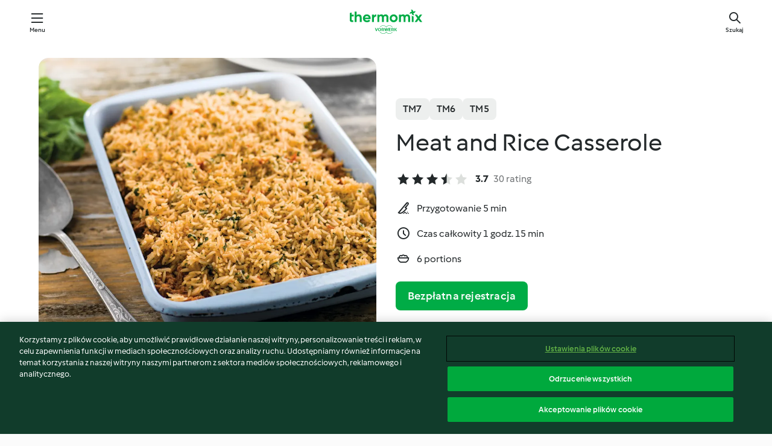

--- FILE ---
content_type: text/html; charset=utf-8
request_url: https://cookidoo.pl/recipes/recipe/pl/r111412
body_size: 10919
content:
<!DOCTYPE html>
<html
  lang="pl"
  class="cicd2-theme">
<head>
    <meta property="og:url" content="https://cookidoo.pl/recipes/recipe/pl/r111412"/>
    <meta property="og:title" content="Meat and Rice Casserole"/>
    <meta property="og:description" content="Świat przepisów Thermomix® – Cookidoo® zapewni Ci pyszne dania na całym świecie.
Tysiące przepisów oraz pomysłów to gwarancja wyśmienitych inspiracji przy każdych odwiedzinach."/>
    <meta property="og:image" content="https://assets.tmecosys.com/image/upload/t_web_rdp_recipe_584x480/img/recipe/ras/Assets/8e8db004-bafc-4e5b-9cc7-d28a5074f53b/Derivates/ce9f6cf1-6953-4031-ab42-4fe12d81b268.jpg"/>
    <meta name="robots" content="noarchive"/>
    <meta charset="utf-8">
    <meta name="viewport" content="width=device-width, initial-scale=1, shrink-to-fit=no">
    <link rel="stylesheet" href="https://patternlib-all.prod.external.eu-tm-prod.vorwerk-digital.com/pl-core-29.3.2-b33824b8018a0840049d6c20603cb31e.css">
      <link rel="stylesheet" href="https://patternlib-all.prod.external.eu-tm-prod.vorwerk-digital.com/cicd2-theme-29.3.2-38102d1b98d85afb94b9d25dab3bae9c.css">
    <link rel="stylesheet" href="https://recipepublic-all.prod.external.eu-tm-prod.vorwerk-digital.com/bundle-7e9da6437349bf80779b292c7cffc47b.css">
    <link rel="icon" href="https://patternlib-all.prod.external.eu-tm-prod.vorwerk-digital.com/favicon-02a92602e0cf506ebd0186892a17fd82.ico">
    <link rel="preconnect" href="https://assets.tmecosys.com" crossorigin="anonymous">
    <script>"use strict";(()=>{function c(n){let t=document.cookie.match(new RegExp("(^| )"+n+"=([^;]+)"));if(t)return t[2]}var e={get:c};e.get("v-authenticated")?document.documentElement.classList.add("is-authenticated"):document.documentElement.classList.add("is-unauthenticated");})();
</script>
    <title>Meat and Rice Casserole - Cookidoo® – oficjalna platforma z przepisami na Thermomix®</title>
    <link rel="stylesheet" href="https://patternlib-all.prod.external.eu-tm-prod.vorwerk-digital.com/pl-recipe-2.18.3-4949e3c3f2b6c536234d63e48d89c215.css">
    <script type="application/ld+json">{"@context":"http://schema.org/","@type":"Recipe","name":"Meat and Rice Casserole","image":"https://assets.tmecosys.com/image/upload/t_web_rdp_recipe_584x480_1_5x/img/recipe/ras/Assets/8e8db004-bafc-4e5b-9cc7-d28a5074f53b/Derivates/ce9f6cf1-6953-4031-ab42-4fe12d81b268.jpg","totalTime":"PT1H15M","cookTime":"PT1H15M","prepTime":"PT5M","recipeYield":"6 portions","recipeCategory":["Pasta and rice dishes"],"recipeIngredient":["&frac12; oz fresh basil leaves","6 sprigs fresh parsley","1 oz Pecorino cheese","1 oz dried tomato","5 oz yellow onions","2 garlic cloves","1 oz olive oil","16 oz ground beef","14 &frac12; oz canned crushed tomatoes","43 oz water","1 tsp beef stock paste","1 &frac12; tsp salt","1 pinch ground pepper","12 &frac12; oz white basmati rice"],"nutrition":{"@type":"NutritionInformation","calories":"517 kcal","carbohydrateContent":"58.2 g","fatContent":"22 g","proteinContent":"21.1 g"},"inLanguage":"pl","author":{"@type":"Organization","name":"Vorwerk Home & Co. KmG","address":"Wolleraustrasse 11a\n8807 Freienbach\nSzwajcaria","url":"https://cookidoo.pl/"},"aggregateRating":{"@id":"AggregatedRating"}}</script>
</head>

<body>
  <core-user-info
    condition="html.is-authenticated"
    base="/profile/api/user"
    community-profile="/community/profile/pl"
    devices="/customer-devices/api/my-devices/versions"
    >
  </core-user-info>
  
  <div class="page-content">
      
  <header tabindex="-1" class="page-header">
    <div class="page-header__content">
      <a href="#main-content" class="link--skip">Przejdź do głównej treści</a>
          <a class="logo page-header__home authenticated-only" href="/foundation/pl/for-you"
            aria-label="Link to the home page">
            <img class="logo" src="https://patternlib-all.prod.external.eu-tm-prod.vorwerk-digital.com/logo_thermomix-02469c2fb4fca55fc3c397286d9e7fe0.svg"
              alt="Thermomix®">
          </a>
          <a class="logo page-header__home unauthenticated-only" href="/foundation/pl/explore"
            aria-label="Link to the home page">
            <img class="logo" src="https://patternlib-all.prod.external.eu-tm-prod.vorwerk-digital.com/logo_thermomix-02469c2fb4fca55fc3c397286d9e7fe0.svg"
              alt="Thermomix®">
          </a>
      <core-nav class="page-header__nav">
        <nav class="core-nav__nav" role="navigation">
          <button class="core-nav__trigger">Menu</button>
          <div class="core-nav__container">
            <ul class="core-nav__main-links authenticated-only">
                <li class="core-nav__item">
                  <a href="/foundation/pl/for-you"
                    class="core-nav__link">Dla Ciebie</a>
                </li>
              <li class="core-nav__item">
                <a href="/foundation/pl/explore"
                  class="core-nav__link">Odkrywaj</a>
              </li>
              <li class="core-nav__item">
                <a href="/organize/pl/my-recipes"
                  class="core-nav__link">Moje przepisy</a>
              </li>
              <li class="core-nav__item">
                <a href="/planning/pl/my-week"
                  class="core-nav__link">Mój tydzień</a>
              </li>
                <li class="core-nav__item">
                  <a href="/shopping/pl"
                    class="core-nav__link">Lista zakupów</a>
                </li>
            </ul>
            <ul class=" core-nav__main-links unauthenticated-only">
              <li class="core-nav__item">
                <a href="/foundation/pl/explore"
                  class="core-nav__link">Odkrywaj</a>
              </li>
              <li class="core-nav__item">
                <a href="/foundation/pl/membership"
                  class="core-nav__link">Abonament</a>
              </li>
              <li class="core-nav__item">
                <a href="/foundation/pl/help"
                  class="core-nav__link">Pomoc</a>
              </li>
            </ul>
            <ul class="core-nav__links unauthenticated-only">
              <li class="core-nav__item">
                <a href="/ciam/register/start"
                  class="core-nav__link page-header__sign-up page-header__icon">Zarejestruj konto</a>
              </li>
              <li class="core-nav__item">
                <a href="/profile/pl/login?redirectAfterLogin=%2Frecipes%2Frecipe%2Fpl%2Fr111412"
                  class="core-nav__link page-header__login page-header__icon">Zaloguj się</a>
              </li>
            </ul>
            <div role="separator" aria-orientation="vertical"
              class="core-nav__separator separator-vertical separator-vertical--silver-20"></div>
            <core-user-profile class="authenticated-only">
              <core-dropdown-menu class="core-nav__dropdown core-nav__dropdown--profile" align="bottom-right">
                <button class="core-dropdown-menu__trigger core-nav__dropdown-trigger">
                  <span class="core-nav__dropdown-trigger-icon" aria-hidden="true"></span>
                  <img class="core-nav__dropdown-trigger-picture" src alt>
                  <span class="core-dropdown-menu__trigger-text">
                      Profil
                  </span>
                </button>
                <div class="core-dropdown-menu__content core-nav__dropdown-content">
                  <ul class="core-dropdown-list core-nav__dropdown-list">
                    <li class="core-community-profile__link">
                      <a href="/community/profile/pl"
                        class="core-dropdown-list__item core-nav__link core-nav__link--community">
                        <core-community-profile>
                          <span class="core-community-profile__icon" aria-hidden="true"></span>
                          <img class="core-community-profile__picture" src alt>
                          <div class="core-community-profile__heading-group">
                            <span class="core-community-profile__header">Profil</span>
                            <span class="core-community-profile__subheader">Wyświetl profil</span>
                          </div>
                        </core-community-profile>
                      </a>
                    </li>
                    <li>
                      <a href="/commerce/pl/membership"
                        class="core-dropdown-list__item core-nav__link">Konto użytkownika</a>
                    </li>
                    <li>
                      <a href="/foundation/pl/help"
                        class="core-dropdown-list__item core-nav__link">Pomoc</a>
                    </li>
                    <li>
                      <a href="/profile/logout"
                        class="core-dropdown-list__item core-nav__link">Wyloguj się</a>
                    </li>
                  </ul>
                </div>
              </core-dropdown-menu>
            </core-user-profile>
          </div>
          <div role="separator" aria-orientation="vertical"
            class="core-nav__separator separator-vertical separator-vertical--silver-20"></div>
        </nav>
      </core-nav>
      <a class="page-header__search page-header__icon" href="/search/pl"
        aria-label="Szukaj">Szukaj</a>
    </div>
  </header>
  <recipe-scrollspy>
    <nav class="recipe-scrollspy__nav">
        <a href="#ingredients-section" class="recipe-scrollspy__link">Składniki</a>
  
      <a href="#difficulty-section" class="recipe-scrollspy__link">Poziom trudności</a>
  
        <a href="#nutrition-section" class="recipe-scrollspy__link">Wartości odżywcze</a>
  
        <a href="#also-featured-in-section" class="recipe-scrollspy__link">Dostępny w</a>
  
      <a id="recipe-scrollspy-alternative-recipes" href="#alternative-recipes" class="recipe-scrollspy__link">Może spodoba Ci się również...</a>
    </nav>
  </recipe-scrollspy>

  <recipe-details id="main-content">
    <recipe-card>
      <div class="recipe-card__wrapper">
        <div class="recipe-card__image-wrapper">
            <core-image-loader>
              <img
                class="recipe-card__image"
                  src="https://assets.tmecosys.com/image/upload/t_web_rdp_recipe_584x480/img/recipe/ras/Assets/8e8db004-bafc-4e5b-9cc7-d28a5074f53b/Derivates/ce9f6cf1-6953-4031-ab42-4fe12d81b268.jpg"
                  srcset="https://assets.tmecosys.com/image/upload/t_web_rdp_recipe_584x480/img/recipe/ras/Assets/8e8db004-bafc-4e5b-9cc7-d28a5074f53b/Derivates/ce9f6cf1-6953-4031-ab42-4fe12d81b268.jpg 584w, https://assets.tmecosys.com/image/upload/t_web_rdp_recipe_584x480_1_5x/img/recipe/ras/Assets/8e8db004-bafc-4e5b-9cc7-d28a5074f53b/Derivates/ce9f6cf1-6953-4031-ab42-4fe12d81b268.jpg 876w"
                    sizes="(min-width: 1333px) 584px, (min-width: 768px) 50vw, 100vw"
                alt="Meat and Rice Casserole"
                title="Meat and Rice Casserole"/>
            </core-image-loader>
        </div>
        <div class="recipe-card__info">
    
            <div class="recipe-card__header">
              <div class="recipe-card__header-left">
                  <rdp-badges id="tm-versions-modal">
                      <button class="core-chip-button core-chip-button--flat core-chip-button--x-small">
                        TM7
                      </button>
                      <button class="core-chip-button core-chip-button--flat core-chip-button--x-small">
                        TM6
                      </button>
                      <button class="core-chip-button core-chip-button--flat core-chip-button--x-small">
                        TM5
                      </button>
                  </rdp-badges>
                
                  <core-modal
                    trigger-id="tm-versions-modal"
                    class="tm-versions-modal"
                    prevent-body-scroll="true"
                    hidden>
                    <div class="core-modal__wrapper">
                      <div class="core-modal__container" role="dialog" aria-modal="true">
                  
                        <div class="core-modal__header">
                          <h2>Urządzenia i Akcesoria</h2>
                          <button class="core-modal__close" aria-label="Close Modal"></button>
                        </div>
                  
                        <core-scrollbar class="core-modal__content" fadeout-top>
                          <div class="core-scrollbar__content">
                  
                            <rdp-tm-versions>
                              <p class="rdp-tm-versions__description">Ten przepis został stworzony dla określonej konfiguracji urządzeń i akcesoriów. Bez wymaganej konfiguracji nie możemy zagwarantować Ci udanego efektu końcowego.</p>
                              <div class="rdp-tm-versions__list">
                                  <div class="rdp-tm-versions__item">
                                    <img src="https://patternlib-all.prod.external.eu-tm-prod.vorwerk-digital.com/tm7-83b22c91a1a1e7fee3797168f05f9754.png" class="rdp-tm-versions__image"/>
                                    <div class="rdp-tm-versions__wrapper">
                                      <span class="rdp-tm-versions__name">Thermomix® TM7</span>
                                      <span class="rdp-tm-versions__compatibility">
                                        <span class="icon icon--checkmark-circle icon--xxxs"></span>Kompatybilny
                                      </span>
                                    </div>
                                  </div>
                                  <div class="rdp-tm-versions__item">
                                    <img src="https://patternlib-all.prod.external.eu-tm-prod.vorwerk-digital.com/tm6-fff867f1cfc7f35118b8b6dfffca8339.png" class="rdp-tm-versions__image"/>
                                    <div class="rdp-tm-versions__wrapper">
                                      <span class="rdp-tm-versions__name">Thermomix® TM6</span>
                                      <span class="rdp-tm-versions__compatibility">
                                        <span class="icon icon--checkmark-circle icon--xxxs"></span>Kompatybilny
                                      </span>
                                    </div>
                                  </div>
                                  <div class="rdp-tm-versions__item">
                                    <img src="https://patternlib-all.prod.external.eu-tm-prod.vorwerk-digital.com/tm5-a3a665744eb0093e9108135bf6b1baa4.png" class="rdp-tm-versions__image"/>
                                    <div class="rdp-tm-versions__wrapper">
                                      <span class="rdp-tm-versions__name">Thermomix® TM5</span>
                                      <span class="rdp-tm-versions__compatibility">
                                        <span class="icon icon--checkmark-circle icon--xxxs"></span>Kompatybilny
                                      </span>
                                    </div>
                                  </div>
                              </div>
                            </rdp-tm-versions>
                  
                  
                          </div>
                        </core-scrollbar>
                  
                        <div class="core-modal__footer">
                          <a class="button--inline rdp-tm-versions__more" href="/foundation/pl/thermomix-compatibility">Więcej informacji</a>
                        </div>
                      </div>
                    </div>
                  </core-modal>
                
              </div>
            </div>
    
          <div class="recipe-card__content">
            <core-ellipsis lines-count="3">
              <h1 class="recipe-card__section recipe-card__name">Meat and Rice Casserole</h1>
            </core-ellipsis>
            
            <core-rating>
  <div class="core-rating__rating-list">
      <span class="core-rating__point core-rating__point--full"></span>
      <span class="core-rating__point core-rating__point--full"></span>
      <span class="core-rating__point core-rating__point--full"></span>
      <span class="core-rating__point core-rating__point--half"></span>
      <span class="core-rating__point "></span>
  </div>
    <span class="core-rating__counter">3.7</span>
    <span class="core-rating__label">
      
      30 rating
      
    </span>
  <script type="application/ld+json">
  {
    "@context": "http://schema.org",
    "@type": "AggregateRating",
    "@id": "AggregatedRating",
    "ratingValue": 3.7,
    "reviewCount": 30
  }
  </script>
</core-rating>

            <div class="recipe-card__cook-params">
              <div class="recipe-card__cook-param">
                <span class="icon icon--time-preparation"></span>
                <span>Przygotowanie 5 min </span>
              </div>
              <div class="recipe-card__cook-param">
                <span class="icon icon--time"></span>
                <span>Czas całkowity 1 godz. 15 min</span>
              </div>
              <div class="recipe-card__cook-param">
                <span class="icon icon--servings"></span>
                <span>6 portions</span>
              </div>
            </div>
          </div>
    
          <div class="recipe-card__footer">
            <a class="button--primary recipe-card__action-button recipe-card__action-button--primary"
              title="Bezpłatna rejestracja"
              href="/ciam/register/start">Bezpłatna rejestracja</a>
          </div>
        </div>
      </div>
    </recipe-card>
    
    <recipe-content>
      <div class="recipe-content__left">
        <div mobile-order="1">
          <div id="ingredients-section" class="recipe-content__section">
            <h4 class="recipe-content__title">Składniki</h4>
              <div class="recipe-content__inner-section">
                <ul class="ul--clean">
                    <li>
          <recipe-ingredient>
            <div class="recipe-ingredient__wrapper">
                <img class="recipe-ingredient__image"   src="https://assets.tmecosys.com/image/upload/t_web_ingredient_48x48/icons/ingredient_icons/2"
            srcset="https://assets.tmecosys.com/image/upload/t_web_ingredient_48x48/icons/ingredient_icons/2 48w, https://assets.tmecosys.com/image/upload/t_web_ingredient_48x48_1_5x/icons/ingredient_icons/2 72w, https://assets.tmecosys.com/image/upload/t_web_ingredient_48x48_2x/icons/ingredient_icons/2 96w"
              sizes="48px"
           />
          
                <div class="recipe-ingredient__content">
                  <span class="recipe-ingredient__name">
                    fresh basil leaves 
                  </span>
                    <span class="recipe-ingredient__description">(approx. 4 sprigs, 40 leaves)</span>
                </div>
                <span class="recipe-ingredient__amount">
                      &frac12;
                    oz
                </span>
            </div>
          </recipe-ingredient>
          </li>
                    <li>
          <recipe-ingredient>
            <div class="recipe-ingredient__wrapper">
                <img class="recipe-ingredient__image"   src="https://assets.tmecosys.com/image/upload/t_web_ingredient_48x48/icons/ingredient_icons/33"
            srcset="https://assets.tmecosys.com/image/upload/t_web_ingredient_48x48/icons/ingredient_icons/33 48w, https://assets.tmecosys.com/image/upload/t_web_ingredient_48x48_1_5x/icons/ingredient_icons/33 72w, https://assets.tmecosys.com/image/upload/t_web_ingredient_48x48_2x/icons/ingredient_icons/33 96w"
              sizes="48px"
           />
          
                <div class="recipe-ingredient__content">
                  <span class="recipe-ingredient__name">
                    fresh parsley 
                  </span>
                    <span class="recipe-ingredient__description">(approx. 60 leaves)</span>
                </div>
                <span class="recipe-ingredient__amount">
                      6
                    sprigs
                </span>
            </div>
          </recipe-ingredient>
          </li>
                    <li>
          <recipe-ingredient>
            <div class="recipe-ingredient__wrapper">
                <img class="recipe-ingredient__image"   src="https://assets.tmecosys.com/image/upload/t_web_ingredient_48x48/icons/ingredient_icons/206"
            srcset="https://assets.tmecosys.com/image/upload/t_web_ingredient_48x48/icons/ingredient_icons/206 48w, https://assets.tmecosys.com/image/upload/t_web_ingredient_48x48_1_5x/icons/ingredient_icons/206 72w, https://assets.tmecosys.com/image/upload/t_web_ingredient_48x48_2x/icons/ingredient_icons/206 96w"
              sizes="48px"
           />
          
                <div class="recipe-ingredient__content">
                  <span class="recipe-ingredient__name">
                    Pecorino cheese 
                  </span>
                </div>
                <span class="recipe-ingredient__amount">
                      1
                    oz
                </span>
            </div>
          </recipe-ingredient>
          </li>
                    <li>
          <recipe-ingredient>
            <div class="recipe-ingredient__wrapper">
                <img class="recipe-ingredient__image"   src="https://assets.tmecosys.com/image/upload/t_web_ingredient_48x48/icons/ingredient_icons/408"
            srcset="https://assets.tmecosys.com/image/upload/t_web_ingredient_48x48/icons/ingredient_icons/408 48w, https://assets.tmecosys.com/image/upload/t_web_ingredient_48x48_1_5x/icons/ingredient_icons/408 72w, https://assets.tmecosys.com/image/upload/t_web_ingredient_48x48_2x/icons/ingredient_icons/408 96w"
              sizes="48px"
           />
          
                <div class="recipe-ingredient__content">
                  <span class="recipe-ingredient__name">
                    dried tomato 
                  </span>
                </div>
                <span class="recipe-ingredient__amount">
                      1
                    oz
                </span>
            </div>
          </recipe-ingredient>
          </li>
                    <li>
          <recipe-ingredient>
            <div class="recipe-ingredient__wrapper">
                <img class="recipe-ingredient__image"   src="https://assets.tmecosys.com/image/upload/t_web_ingredient_48x48/icons/ingredient_icons/18"
            srcset="https://assets.tmecosys.com/image/upload/t_web_ingredient_48x48/icons/ingredient_icons/18 48w, https://assets.tmecosys.com/image/upload/t_web_ingredient_48x48_1_5x/icons/ingredient_icons/18 72w, https://assets.tmecosys.com/image/upload/t_web_ingredient_48x48_2x/icons/ingredient_icons/18 96w"
              sizes="48px"
           />
          
                <div class="recipe-ingredient__content">
                  <span class="recipe-ingredient__name">
                    yellow onions 
                  </span>
                </div>
                <span class="recipe-ingredient__amount">
                      5
                    oz
                </span>
            </div>
          </recipe-ingredient>
          </li>
                    <li>
          <recipe-ingredient>
            <div class="recipe-ingredient__wrapper">
                <img class="recipe-ingredient__image"   src="https://assets.tmecosys.com/image/upload/t_web_ingredient_48x48/icons/ingredient_icons/352"
            srcset="https://assets.tmecosys.com/image/upload/t_web_ingredient_48x48/icons/ingredient_icons/352 48w, https://assets.tmecosys.com/image/upload/t_web_ingredient_48x48_1_5x/icons/ingredient_icons/352 72w, https://assets.tmecosys.com/image/upload/t_web_ingredient_48x48_2x/icons/ingredient_icons/352 96w"
              sizes="48px"
           />
          
                <div class="recipe-ingredient__content">
                  <span class="recipe-ingredient__name">
                    garlic cloves 
                  </span>
                </div>
                <span class="recipe-ingredient__amount">
                      2
                    
                </span>
            </div>
          </recipe-ingredient>
          </li>
                    <li>
          <recipe-ingredient>
            <div class="recipe-ingredient__wrapper">
                <img class="recipe-ingredient__image"   src="https://assets.tmecosys.com/image/upload/t_web_ingredient_48x48/icons/ingredient_icons/195"
            srcset="https://assets.tmecosys.com/image/upload/t_web_ingredient_48x48/icons/ingredient_icons/195 48w, https://assets.tmecosys.com/image/upload/t_web_ingredient_48x48_1_5x/icons/ingredient_icons/195 72w, https://assets.tmecosys.com/image/upload/t_web_ingredient_48x48_2x/icons/ingredient_icons/195 96w"
              sizes="48px"
           />
          
                <div class="recipe-ingredient__content">
                  <span class="recipe-ingredient__name">
                    olive oil 
                  </span>
                </div>
                <span class="recipe-ingredient__amount">
                      1
                    oz
                </span>
            </div>
          </recipe-ingredient>
          </li>
                    <li>
          <recipe-ingredient>
            <div class="recipe-ingredient__wrapper">
                <img class="recipe-ingredient__image"   src="https://assets.tmecosys.com/image/upload/t_web_ingredient_48x48/icons/ingredient_icons/955"
            srcset="https://assets.tmecosys.com/image/upload/t_web_ingredient_48x48/icons/ingredient_icons/955 48w, https://assets.tmecosys.com/image/upload/t_web_ingredient_48x48_1_5x/icons/ingredient_icons/955 72w, https://assets.tmecosys.com/image/upload/t_web_ingredient_48x48_2x/icons/ingredient_icons/955 96w"
              sizes="48px"
           />
          
                <div class="recipe-ingredient__content">
                  <span class="recipe-ingredient__name">
                    ground beef 
                  </span>
                </div>
                <span class="recipe-ingredient__amount">
                      16
                    oz
                </span>
            </div>
          </recipe-ingredient>
          </li>
                    <li>
          <recipe-ingredient>
            <div class="recipe-ingredient__wrapper">
                <img class="recipe-ingredient__image"   src="https://assets.tmecosys.com/image/upload/t_web_ingredient_48x48/icons/ingredient_icons/230"
            srcset="https://assets.tmecosys.com/image/upload/t_web_ingredient_48x48/icons/ingredient_icons/230 48w, https://assets.tmecosys.com/image/upload/t_web_ingredient_48x48_1_5x/icons/ingredient_icons/230 72w, https://assets.tmecosys.com/image/upload/t_web_ingredient_48x48_2x/icons/ingredient_icons/230 96w"
              sizes="48px"
           />
          
                <div class="recipe-ingredient__content">
                  <span class="recipe-ingredient__name">
                    canned crushed tomatoes 
                  </span>
                </div>
                <span class="recipe-ingredient__amount">
                      14 &frac12;
                    oz
                </span>
            </div>
          </recipe-ingredient>
          </li>
                    <li>
          <recipe-ingredient>
            <div class="recipe-ingredient__wrapper">
                <img class="recipe-ingredient__image"   src="https://assets.tmecosys.com/image/upload/t_web_ingredient_48x48/icons/ingredient_icons/54"
            srcset="https://assets.tmecosys.com/image/upload/t_web_ingredient_48x48/icons/ingredient_icons/54 48w, https://assets.tmecosys.com/image/upload/t_web_ingredient_48x48_1_5x/icons/ingredient_icons/54 72w, https://assets.tmecosys.com/image/upload/t_web_ingredient_48x48_2x/icons/ingredient_icons/54 96w"
              sizes="48px"
           />
          
                <div class="recipe-ingredient__content">
                  <span class="recipe-ingredient__name">
                    water 
                  </span>
                    <span class="recipe-ingredient__description">divided</span>
                </div>
                <span class="recipe-ingredient__amount">
                      43
                    oz
                </span>
            </div>
          </recipe-ingredient>
          </li>
                    <li>
          <recipe-ingredient>
            <div class="recipe-ingredient__wrapper">
                <img class="recipe-ingredient__image"   src="https://assets.tmecosys.com/image/upload/t_web_ingredient_48x48/icons/ingredient_icons/6030"
            srcset="https://assets.tmecosys.com/image/upload/t_web_ingredient_48x48/icons/ingredient_icons/6030 48w, https://assets.tmecosys.com/image/upload/t_web_ingredient_48x48_1_5x/icons/ingredient_icons/6030 72w, https://assets.tmecosys.com/image/upload/t_web_ingredient_48x48_2x/icons/ingredient_icons/6030 96w"
              sizes="48px"
           />
          
                <div class="recipe-ingredient__content">
                  <span class="recipe-ingredient__name">
                    beef stock paste 
                  </span>
                </div>
                <span class="recipe-ingredient__amount">
                      1
                    tsp
                </span>
            </div>
          </recipe-ingredient>
          </li>
                    <li>
          <recipe-ingredient>
            <div class="recipe-ingredient__wrapper">
                <img class="recipe-ingredient__image"   src="https://assets.tmecosys.com/image/upload/t_web_ingredient_48x48/icons/ingredient_icons/269"
            srcset="https://assets.tmecosys.com/image/upload/t_web_ingredient_48x48/icons/ingredient_icons/269 48w, https://assets.tmecosys.com/image/upload/t_web_ingredient_48x48_1_5x/icons/ingredient_icons/269 72w, https://assets.tmecosys.com/image/upload/t_web_ingredient_48x48_2x/icons/ingredient_icons/269 96w"
              sizes="48px"
           />
          
                <div class="recipe-ingredient__content">
                  <span class="recipe-ingredient__name">
                    salt 
                  </span>
                    <span class="recipe-ingredient__description">divided</span>
                </div>
                <span class="recipe-ingredient__amount">
                      1 &frac12;
                    tsp
                </span>
            </div>
          </recipe-ingredient>
          </li>
                    <li>
          <recipe-ingredient>
            <div class="recipe-ingredient__wrapper">
                <img class="recipe-ingredient__image"   src="https://assets.tmecosys.com/image/upload/t_web_ingredient_48x48/icons/ingredient_icons/24"
            srcset="https://assets.tmecosys.com/image/upload/t_web_ingredient_48x48/icons/ingredient_icons/24 48w, https://assets.tmecosys.com/image/upload/t_web_ingredient_48x48_1_5x/icons/ingredient_icons/24 72w, https://assets.tmecosys.com/image/upload/t_web_ingredient_48x48_2x/icons/ingredient_icons/24 96w"
              sizes="48px"
           />
          
                <div class="recipe-ingredient__content">
                  <span class="recipe-ingredient__name">
                    ground pepper 
                  </span>
                </div>
                <span class="recipe-ingredient__amount">
                      1
                    pinch
                </span>
            </div>
          </recipe-ingredient>
          </li>
                    <li>
          <recipe-ingredient>
            <div class="recipe-ingredient__wrapper">
                <img class="recipe-ingredient__image"   src="https://assets.tmecosys.com/image/upload/t_web_ingredient_48x48/icons/ingredient_icons/1118"
            srcset="https://assets.tmecosys.com/image/upload/t_web_ingredient_48x48/icons/ingredient_icons/1118 48w, https://assets.tmecosys.com/image/upload/t_web_ingredient_48x48_1_5x/icons/ingredient_icons/1118 72w, https://assets.tmecosys.com/image/upload/t_web_ingredient_48x48_2x/icons/ingredient_icons/1118 96w"
              sizes="48px"
           />
          
                <div class="recipe-ingredient__content">
                  <span class="recipe-ingredient__name">
                    white basmati rice 
                  </span>
                </div>
                <span class="recipe-ingredient__amount">
                      12 &frac12;
                    oz
                </span>
            </div>
          </recipe-ingredient>
          </li>
                </ul>
              </div>
          </div>
          <hr>
        </div>
        <div mobile-order="3">
          <div id="difficulty-section" class="recipe-content__section">
            <h4 class="recipe-content__title">Poziom trudności</h4>
            <rdp-difficulty>
              <span class="icon icon--s icon--chef-hat"></span>
              <p>łatwy</p>
            </rdp-difficulty>
          </div>
          <hr>
            <div id="nutrition-section" class="recipe-content__section">
              <h4 class="recipe-content__title">
                Wartości odżywcze
                <span class="recipe-content__subtitle">na 1 portion</span>
              </h4>
              <rdp-nutritious>
                  <div class="rdp-nutritious__item">
                    <span class="rdp-nutritious__name">Sód</span>
                    <span class="rdp-nutritious__value">
                        884.5 mg 
                    </span>
                  </div>
                  <div class="rdp-nutritious__item">
                    <span class="rdp-nutritious__name">Białko</span>
                    <span class="rdp-nutritious__value">
                        21.1 g 
                    </span>
                  </div>
                  <div class="rdp-nutritious__item">
                    <span class="rdp-nutritious__name">Kalorie</span>
                    <span class="rdp-nutritious__value">
                        2163.2 kJ  / 
                        517 kcal 
                    </span>
                  </div>
                  <div class="rdp-nutritious__item">
                    <span class="rdp-nutritious__name">Tłuszcz</span>
                    <span class="rdp-nutritious__value">
                        22 g 
                    </span>
                  </div>
                  <div class="rdp-nutritious__item">
                    <span class="rdp-nutritious__name">Błonnik</span>
                    <span class="rdp-nutritious__value">
                        3.3 g 
                    </span>
                  </div>
                  <div class="rdp-nutritious__item">
                    <span class="rdp-nutritious__name">Tłuszcz nasycony</span>
                    <span class="rdp-nutritious__value">
                        7.4 g 
                    </span>
                  </div>
                  <div class="rdp-nutritious__item">
                    <span class="rdp-nutritious__name">Węglowodany</span>
                    <span class="rdp-nutritious__value">
                        58.2 g 
                    </span>
                  </div>
              </rdp-nutritious>
            </div>
            <hr>
        </div>
      </div>
      <div class="recipe-content__right">
        <div mobile-order="2">
          <div class="recipe-content__section">
            <recipe-membership-banner>
              <img src="https://patternlib-all.prod.external.eu-tm-prod.vorwerk-digital.com/cookidoo-world-da330b8ec91ef8ac5df385f0e440dffb.svg" class="recipe-membership-banner__image" />
              <h1 class="recipe-membership-banner__title">Podoba Ci się nasza platforma?</h1>
              <h4 class="recipe-membership-banner__subtitle">Ten przepis i ponad 100 000 innych potraw czeka na Ciebie!</h4>
              <p class="recipe-membership-banner__description">Zarejestruj się i otrzymaj 30 dni bezpłatnego okresu próbnego, aby odkrywać świat Cookidoo® bez zobowiązań.</p>
              <a href="/ciam/register/start" class="button--primary">Bezpłatna rejestracja</a>
              <a href="/foundation/pl/membership" class="button--inline">Więcej informacji</a>
            </recipe-membership-banner>
          </div>
          <hr>
        </div>
        <div mobile-order="4">
            <div id="also-featured-in-section" class="recipe-content__section">
              <h4 class="recipe-content__title">Dostępny w</h4>
              <rdp-collections>
                  <rdp-collection-tile>
                    <a class="rdp-collection-tile__wrapper" href="/collection/pl/p/VrkCollection-us-000001309012">
                      <img   src="https://assets.tmecosys.com/image/upload/t_web_col_80x80/img/collection/ras/Assets/ECE27420-68FA-40A7-8714-B97BAB6196CD/Derivates/7E0584F6-19B5-4928-8C3B-53A7D983A35D.jpg"
            srcset="https://assets.tmecosys.com/image/upload/t_web_col_80x80/img/collection/ras/Assets/ECE27420-68FA-40A7-8714-B97BAB6196CD/Derivates/7E0584F6-19B5-4928-8C3B-53A7D983A35D.jpg 80w, https://assets.tmecosys.com/image/upload/t_web_col_80x80_1_5x/img/collection/ras/Assets/ECE27420-68FA-40A7-8714-B97BAB6196CD/Derivates/7E0584F6-19B5-4928-8C3B-53A7D983A35D.jpg 120w, https://assets.tmecosys.com/image/upload/t_web_col_80x80_2x/img/collection/ras/Assets/ECE27420-68FA-40A7-8714-B97BAB6196CD/Derivates/7E0584F6-19B5-4928-8C3B-53A7D983A35D.jpg 160w"
              sizes="80px"
           class="rdp-collection-tile__image">
                      <div class="rdp-collection-tile__content">
                        <span class="rdp-collection-tile__name">For Kids</span>
                        <span class="rdp-collection-tile__info">10 Przepisów<br>Stany Zjednoczone</span>
                      </div>
                    </a>
                  </rdp-collection-tile>
              </rdp-collections>
            </div>
            <hr>
        </div>
      </div>
    </recipe-content>
  </recipe-details>

  
  
  
  <div id="alternative-recipes" class="l-content l-content--additional recipe-alternative-recipes">
    <core-stripe class="core-stripe--modern" aria-labelledby="stripe-header" aria-describedby="stripe-description" role="region"
                 data-category="VrkNavCategory-RPF-003">
      <h3 class="core-stripe__header" id="stripe-header">
          Może spodoba Ci się również...
      </h3>
        <div class="core-stripe__content">
          
  
          
            <core-tile class="core-tile--expanded" id="r105496" data-recipe-id="r105496"><a class="link--alt" href="/recipes/recipe/pl/r105496"><div aria-hidden="true" class="core-tile__image-wrapper">
    <img
      class="core-tile__image"
      alt="Meatloaf"
      title="Meatloaf"
      src="https://assets.tmecosys.com/image/upload/t_web_shared_recipe_221x240/img/recipe/ras/Assets/752b8d0d0b8dd055c572c3721de32dfc/Derivates/4fa63266bf9ff01f637d5f9cb8a96550f4262855"
      sizes="221px"
      decoding="async"
      srcset="https://assets.tmecosys.com/image/upload/t_web_shared_recipe_221x240/img/recipe/ras/Assets/752b8d0d0b8dd055c572c3721de32dfc/Derivates/4fa63266bf9ff01f637d5f9cb8a96550f4262855 221w, https://assets.tmecosys.com/image/upload/t_web_shared_recipe_221x240_1_5x/img/recipe/ras/Assets/752b8d0d0b8dd055c572c3721de32dfc/Derivates/4fa63266bf9ff01f637d5f9cb8a96550f4262855 331w, https://assets.tmecosys.com/image/upload/t_web_shared_recipe_221x240_2x/img/recipe/ras/Assets/752b8d0d0b8dd055c572c3721de32dfc/Derivates/4fa63266bf9ff01f637d5f9cb8a96550f4262855 442w"
    />
  </div><div class="core-tile__description-wrapper"><div class="core-tile__description"><core-ellipsis><p class="core-tile__description-text">Meatloaf</p></core-ellipsis><button class="core-tile__trigger authenticated-only context-menu-trigger" aria-label="Open recipe options" type="button"></button></div><core-rating class="core-rating--short core-rating--small"><span class="core-rating__counter" aria-label="Rating 4.3">4.3</span><span class="core-rating__point core-rating__point--full" aria-disabled="true"></span><span class="core-rating__label" aria-label="from 106 reviews">(106)</span></core-rating><p class="core-tile__description-subline" aria-label="Total time 1 h 20 min">1 h 20 min</p></div></a><core-context-menu trigger-class="context-menu-trigger" class="translate-x-[0.5px]"><ul class="core-dropdown-list"><li><core-transclude href="/planning/pl/transclude/manage-cook-today/r105496" prevent-page-reload="true" on="context-menu-open" context="core-context-menu"></core-transclude></li><li><core-transclude href="/organize/pl/transclude/manage-bookmark/r105496" prevent-page-reload="true" on="context-menu-open" context="core-context-menu"></core-transclude></li><li><core-transclude href="/organize/pl/transclude/manage-custom-list/r105496" prevent-page-reload="true" on="context-menu-open" context="core-context-menu"></core-transclude></li><li><core-transclude href="/planning/pl/transclude/manage-add-to-myweek/r105496" prevent-page-reload="true" on="context-menu-open" context="core-context-menu"></core-transclude></li><li><core-transclude href="/shopping/pl/partial/add-to-shopping-list/r105496" prevent-page-reload="true" on="context-menu-open" context="core-context-menu"></core-transclude></li><li><core-transclude href="/created-recipes/pl/partials/add-to-customer-recipes?recipeUrl=https%3A%2F%2Fcookidoo.pl%2Frecipes%2Frecipe%2Fpl%2Fr105496" prevent-page-reload="true" on="context-menu-open" context="core-context-menu"></core-transclude></li><li data-error="401" data-redirect-param="redirectAfterLogin" class="display-none"><a href="/profile/pl/login?redirectAfterLogin=%2Fsearch%2Fpl%2Ffragments%2Fstripe%3Flimit%3D12%26lazyLoading%3Dtrue%26accessories%3DincludingFriend%252CincludingBladeCoverWithPeeler%252CincludingCutter%252CincludingSensor%26includeRating%3Dtrue%26like%3Dr111412" class="core-dropdown-list__item"><span class="icon" aria-hidden="true">refresh</span>Refresh login</a></li></ul></core-context-menu></core-tile><core-tile class="core-tile--expanded" id="r91261" data-recipe-id="r91261"><a class="link--alt" href="/recipes/recipe/pl/r91261"><div aria-hidden="true" class="core-tile__image-wrapper">
    <img
      class="core-tile__image"
      alt="Chicken Breasts Pizzaiola"
      title="Chicken Breasts Pizzaiola"
      src="https://assets.tmecosys.com/image/upload/t_web_shared_recipe_221x240/img/recipe/ras/Assets/46e6dee0d7cab729282f16911e1fd5ef/Derivates/08095c5f504109daec2dc0cd8d90811f16770895"
      sizes="221px"
      decoding="async"
      srcset="https://assets.tmecosys.com/image/upload/t_web_shared_recipe_221x240/img/recipe/ras/Assets/46e6dee0d7cab729282f16911e1fd5ef/Derivates/08095c5f504109daec2dc0cd8d90811f16770895 221w, https://assets.tmecosys.com/image/upload/t_web_shared_recipe_221x240_1_5x/img/recipe/ras/Assets/46e6dee0d7cab729282f16911e1fd5ef/Derivates/08095c5f504109daec2dc0cd8d90811f16770895 331w, https://assets.tmecosys.com/image/upload/t_web_shared_recipe_221x240_2x/img/recipe/ras/Assets/46e6dee0d7cab729282f16911e1fd5ef/Derivates/08095c5f504109daec2dc0cd8d90811f16770895 442w"
    />
  </div><div class="core-tile__description-wrapper"><div class="core-tile__description"><core-ellipsis><p class="core-tile__description-text">Chicken Breasts Pizzaiola</p></core-ellipsis><button class="core-tile__trigger authenticated-only context-menu-trigger" aria-label="Open recipe options" type="button"></button></div><core-rating class="core-rating--short core-rating--small"><span class="core-rating__counter" aria-label="Rating 4.5">4.5</span><span class="core-rating__point core-rating__point--full" aria-disabled="true"></span><span class="core-rating__label" aria-label="from 176 reviews">(176)</span></core-rating><p class="core-tile__description-subline" aria-label="Total time 55 min">55 min</p></div></a><core-context-menu trigger-class="context-menu-trigger" class="translate-x-[0.5px]"><ul class="core-dropdown-list"><li><core-transclude href="/planning/pl/transclude/manage-cook-today/r91261" prevent-page-reload="true" on="context-menu-open" context="core-context-menu"></core-transclude></li><li><core-transclude href="/organize/pl/transclude/manage-bookmark/r91261" prevent-page-reload="true" on="context-menu-open" context="core-context-menu"></core-transclude></li><li><core-transclude href="/organize/pl/transclude/manage-custom-list/r91261" prevent-page-reload="true" on="context-menu-open" context="core-context-menu"></core-transclude></li><li><core-transclude href="/planning/pl/transclude/manage-add-to-myweek/r91261" prevent-page-reload="true" on="context-menu-open" context="core-context-menu"></core-transclude></li><li><core-transclude href="/shopping/pl/partial/add-to-shopping-list/r91261" prevent-page-reload="true" on="context-menu-open" context="core-context-menu"></core-transclude></li><li><core-transclude href="/created-recipes/pl/partials/add-to-customer-recipes?recipeUrl=https%3A%2F%2Fcookidoo.pl%2Frecipes%2Frecipe%2Fpl%2Fr91261" prevent-page-reload="true" on="context-menu-open" context="core-context-menu"></core-transclude></li><li data-error="401" data-redirect-param="redirectAfterLogin" class="display-none"><a href="/profile/pl/login?redirectAfterLogin=%2Fsearch%2Fpl%2Ffragments%2Fstripe%3Flimit%3D12%26lazyLoading%3Dtrue%26accessories%3DincludingFriend%252CincludingBladeCoverWithPeeler%252CincludingCutter%252CincludingSensor%26includeRating%3Dtrue%26like%3Dr111412" class="core-dropdown-list__item"><span class="icon" aria-hidden="true">refresh</span>Refresh login</a></li></ul></core-context-menu></core-tile><core-tile class="core-tile--expanded" id="r609184" data-recipe-id="r609184"><a class="link--alt" href="/recipes/recipe/pl/r609184"><div aria-hidden="true" class="core-tile__image-wrapper">
    <img
      class="core-tile__image"
      alt="Beef Ragout with Macaroni"
      title="Beef Ragout with Macaroni"
      src="https://assets.tmecosys.com/image/upload/t_web_shared_recipe_221x240/img/recipe/ras/Assets/52071447-3464-4EC4-84E2-85C5D35E711E/Derivates/1598f184-ce59-4082-9110-ec8eaead7722"
      sizes="221px"
      decoding="async"
      srcset="https://assets.tmecosys.com/image/upload/t_web_shared_recipe_221x240/img/recipe/ras/Assets/52071447-3464-4EC4-84E2-85C5D35E711E/Derivates/1598f184-ce59-4082-9110-ec8eaead7722 221w, https://assets.tmecosys.com/image/upload/t_web_shared_recipe_221x240_1_5x/img/recipe/ras/Assets/52071447-3464-4EC4-84E2-85C5D35E711E/Derivates/1598f184-ce59-4082-9110-ec8eaead7722 331w, https://assets.tmecosys.com/image/upload/t_web_shared_recipe_221x240_2x/img/recipe/ras/Assets/52071447-3464-4EC4-84E2-85C5D35E711E/Derivates/1598f184-ce59-4082-9110-ec8eaead7722 442w"
    />
  </div><div class="core-tile__description-wrapper"><div class="core-tile__description"><core-ellipsis><p class="core-tile__description-text">Beef Ragout with Macaroni</p></core-ellipsis><button class="core-tile__trigger authenticated-only context-menu-trigger" aria-label="Open recipe options" type="button"></button></div><core-rating class="core-rating--short core-rating--small"><span class="core-rating__counter" aria-label="Rating 3.5">3.5</span><span class="core-rating__point core-rating__point--full" aria-disabled="true"></span><span class="core-rating__label" aria-label="from 181 reviews">(181)</span></core-rating><p class="core-tile__description-subline" aria-label="Total time 30 min">30 min</p></div></a><core-context-menu trigger-class="context-menu-trigger" class="translate-x-[0.5px]"><ul class="core-dropdown-list"><li><core-transclude href="/planning/pl/transclude/manage-cook-today/r609184" prevent-page-reload="true" on="context-menu-open" context="core-context-menu"></core-transclude></li><li><core-transclude href="/organize/pl/transclude/manage-bookmark/r609184" prevent-page-reload="true" on="context-menu-open" context="core-context-menu"></core-transclude></li><li><core-transclude href="/organize/pl/transclude/manage-custom-list/r609184" prevent-page-reload="true" on="context-menu-open" context="core-context-menu"></core-transclude></li><li><core-transclude href="/planning/pl/transclude/manage-add-to-myweek/r609184" prevent-page-reload="true" on="context-menu-open" context="core-context-menu"></core-transclude></li><li><core-transclude href="/shopping/pl/partial/add-to-shopping-list/r609184" prevent-page-reload="true" on="context-menu-open" context="core-context-menu"></core-transclude></li><li><core-transclude href="/created-recipes/pl/partials/add-to-customer-recipes?recipeUrl=https%3A%2F%2Fcookidoo.pl%2Frecipes%2Frecipe%2Fpl%2Fr609184" prevent-page-reload="true" on="context-menu-open" context="core-context-menu"></core-transclude></li><li data-error="401" data-redirect-param="redirectAfterLogin" class="display-none"><a href="/profile/pl/login?redirectAfterLogin=%2Fsearch%2Fpl%2Ffragments%2Fstripe%3Flimit%3D12%26lazyLoading%3Dtrue%26accessories%3DincludingFriend%252CincludingBladeCoverWithPeeler%252CincludingCutter%252CincludingSensor%26includeRating%3Dtrue%26like%3Dr111412" class="core-dropdown-list__item"><span class="icon" aria-hidden="true">refresh</span>Refresh login</a></li></ul></core-context-menu></core-tile><core-tile class="core-tile--expanded" id="r254081" data-recipe-id="r254081"><a class="link--alt" href="/recipes/recipe/pl/r254081"><div aria-hidden="true" class="core-tile__image-wrapper">
    <img
      class="core-tile__image"
      alt="Chicken Tetrazzini"
      title="Chicken Tetrazzini"
      src="https://assets.tmecosys.com/image/upload/t_web_shared_recipe_221x240/img/recipe/ras/Assets/A02457B2-E21B-443B-816E-60BB25F6AADB/Derivates/7c8c9e8b-890c-4fd9-b3cb-4bf96da21cef"
      sizes="221px"
      decoding="async"
      srcset="https://assets.tmecosys.com/image/upload/t_web_shared_recipe_221x240/img/recipe/ras/Assets/A02457B2-E21B-443B-816E-60BB25F6AADB/Derivates/7c8c9e8b-890c-4fd9-b3cb-4bf96da21cef 221w, https://assets.tmecosys.com/image/upload/t_web_shared_recipe_221x240_1_5x/img/recipe/ras/Assets/A02457B2-E21B-443B-816E-60BB25F6AADB/Derivates/7c8c9e8b-890c-4fd9-b3cb-4bf96da21cef 331w, https://assets.tmecosys.com/image/upload/t_web_shared_recipe_221x240_2x/img/recipe/ras/Assets/A02457B2-E21B-443B-816E-60BB25F6AADB/Derivates/7c8c9e8b-890c-4fd9-b3cb-4bf96da21cef 442w"
    />
  </div><div class="core-tile__description-wrapper"><div class="core-tile__description"><core-ellipsis><p class="core-tile__description-text">Chicken Tetrazzini</p></core-ellipsis><button class="core-tile__trigger authenticated-only context-menu-trigger" aria-label="Open recipe options" type="button"></button></div><core-rating class="core-rating--short core-rating--small"><span class="core-rating__counter" aria-label="Rating 3.9">3.9</span><span class="core-rating__point core-rating__point--full" aria-disabled="true"></span><span class="core-rating__label" aria-label="from 67 reviews">(67)</span></core-rating><p class="core-tile__description-subline" aria-label="Total time 40 min">40 min</p></div></a><core-context-menu trigger-class="context-menu-trigger" class="translate-x-[0.5px]"><ul class="core-dropdown-list"><li><core-transclude href="/planning/pl/transclude/manage-cook-today/r254081" prevent-page-reload="true" on="context-menu-open" context="core-context-menu"></core-transclude></li><li><core-transclude href="/organize/pl/transclude/manage-bookmark/r254081" prevent-page-reload="true" on="context-menu-open" context="core-context-menu"></core-transclude></li><li><core-transclude href="/organize/pl/transclude/manage-custom-list/r254081" prevent-page-reload="true" on="context-menu-open" context="core-context-menu"></core-transclude></li><li><core-transclude href="/planning/pl/transclude/manage-add-to-myweek/r254081" prevent-page-reload="true" on="context-menu-open" context="core-context-menu"></core-transclude></li><li><core-transclude href="/shopping/pl/partial/add-to-shopping-list/r254081" prevent-page-reload="true" on="context-menu-open" context="core-context-menu"></core-transclude></li><li><core-transclude href="/created-recipes/pl/partials/add-to-customer-recipes?recipeUrl=https%3A%2F%2Fcookidoo.pl%2Frecipes%2Frecipe%2Fpl%2Fr254081" prevent-page-reload="true" on="context-menu-open" context="core-context-menu"></core-transclude></li><li data-error="401" data-redirect-param="redirectAfterLogin" class="display-none"><a href="/profile/pl/login?redirectAfterLogin=%2Fsearch%2Fpl%2Ffragments%2Fstripe%3Flimit%3D12%26lazyLoading%3Dtrue%26accessories%3DincludingFriend%252CincludingBladeCoverWithPeeler%252CincludingCutter%252CincludingSensor%26includeRating%3Dtrue%26like%3Dr111412" class="core-dropdown-list__item"><span class="icon" aria-hidden="true">refresh</span>Refresh login</a></li></ul></core-context-menu></core-tile><core-tile class="core-tile--expanded" id="r238847" data-recipe-id="r238847"><a class="link--alt" href="/recipes/recipe/pl/r238847"><div aria-hidden="true" class="core-tile__image-wrapper">
    <img
      class="core-tile__image"
      alt="Teriyaki Chicken and Rice"
      title="Teriyaki Chicken and Rice"
      src="https://assets.tmecosys.com/image/upload/t_web_shared_recipe_221x240/img/recipe/ras/Assets/A4B0E6E1-07F6-4A45-928D-4AFFB95F79C5/Derivates/4c612ed77d569874e7648deabe8db6d0a5d94ac8"
      sizes="221px"
      decoding="async"
      srcset="https://assets.tmecosys.com/image/upload/t_web_shared_recipe_221x240/img/recipe/ras/Assets/A4B0E6E1-07F6-4A45-928D-4AFFB95F79C5/Derivates/4c612ed77d569874e7648deabe8db6d0a5d94ac8 221w, https://assets.tmecosys.com/image/upload/t_web_shared_recipe_221x240_1_5x/img/recipe/ras/Assets/A4B0E6E1-07F6-4A45-928D-4AFFB95F79C5/Derivates/4c612ed77d569874e7648deabe8db6d0a5d94ac8 331w, https://assets.tmecosys.com/image/upload/t_web_shared_recipe_221x240_2x/img/recipe/ras/Assets/A4B0E6E1-07F6-4A45-928D-4AFFB95F79C5/Derivates/4c612ed77d569874e7648deabe8db6d0a5d94ac8 442w"
    />
  </div><div class="core-tile__description-wrapper"><div class="core-tile__description"><core-ellipsis><p class="core-tile__description-text">Teriyaki Chicken and Rice</p></core-ellipsis><button class="core-tile__trigger authenticated-only context-menu-trigger" aria-label="Open recipe options" type="button"></button></div><core-rating class="core-rating--short core-rating--small"><span class="core-rating__counter" aria-label="Rating 3.4">3.4</span><span class="core-rating__point core-rating__point--full" aria-disabled="true"></span><span class="core-rating__label" aria-label="from 58 reviews">(58)</span></core-rating><p class="core-tile__description-subline" aria-label="Total time 40 min">40 min</p></div></a><core-context-menu trigger-class="context-menu-trigger" class="translate-x-[0.5px]"><ul class="core-dropdown-list"><li><core-transclude href="/planning/pl/transclude/manage-cook-today/r238847" prevent-page-reload="true" on="context-menu-open" context="core-context-menu"></core-transclude></li><li><core-transclude href="/organize/pl/transclude/manage-bookmark/r238847" prevent-page-reload="true" on="context-menu-open" context="core-context-menu"></core-transclude></li><li><core-transclude href="/organize/pl/transclude/manage-custom-list/r238847" prevent-page-reload="true" on="context-menu-open" context="core-context-menu"></core-transclude></li><li><core-transclude href="/planning/pl/transclude/manage-add-to-myweek/r238847" prevent-page-reload="true" on="context-menu-open" context="core-context-menu"></core-transclude></li><li><core-transclude href="/shopping/pl/partial/add-to-shopping-list/r238847" prevent-page-reload="true" on="context-menu-open" context="core-context-menu"></core-transclude></li><li><core-transclude href="/created-recipes/pl/partials/add-to-customer-recipes?recipeUrl=https%3A%2F%2Fcookidoo.pl%2Frecipes%2Frecipe%2Fpl%2Fr238847" prevent-page-reload="true" on="context-menu-open" context="core-context-menu"></core-transclude></li><li data-error="401" data-redirect-param="redirectAfterLogin" class="display-none"><a href="/profile/pl/login?redirectAfterLogin=%2Fsearch%2Fpl%2Ffragments%2Fstripe%3Flimit%3D12%26lazyLoading%3Dtrue%26accessories%3DincludingFriend%252CincludingBladeCoverWithPeeler%252CincludingCutter%252CincludingSensor%26includeRating%3Dtrue%26like%3Dr111412" class="core-dropdown-list__item"><span class="icon" aria-hidden="true">refresh</span>Refresh login</a></li></ul></core-context-menu></core-tile><core-tile class="core-tile--expanded" id="r160026" data-recipe-id="r160026"><a class="link--alt" href="/recipes/recipe/pl/r160026"><div aria-hidden="true" class="core-tile__image-wrapper">
    <img
      class="core-tile__image"
      alt="Chicken Cacciatore with Orzo"
      title="Chicken Cacciatore with Orzo"
      src="https://assets.tmecosys.com/image/upload/t_web_shared_recipe_221x240/img/recipe/ras/Assets/ab8d9676-2f25-42e5-9b92-cbe0a2b4923e/Derivates/92b7865e-a9ad-40cd-bf9d-a1c961ea84d2"
      sizes="221px"
      decoding="async"
      srcset="https://assets.tmecosys.com/image/upload/t_web_shared_recipe_221x240/img/recipe/ras/Assets/ab8d9676-2f25-42e5-9b92-cbe0a2b4923e/Derivates/92b7865e-a9ad-40cd-bf9d-a1c961ea84d2 221w, https://assets.tmecosys.com/image/upload/t_web_shared_recipe_221x240_1_5x/img/recipe/ras/Assets/ab8d9676-2f25-42e5-9b92-cbe0a2b4923e/Derivates/92b7865e-a9ad-40cd-bf9d-a1c961ea84d2 331w, https://assets.tmecosys.com/image/upload/t_web_shared_recipe_221x240_2x/img/recipe/ras/Assets/ab8d9676-2f25-42e5-9b92-cbe0a2b4923e/Derivates/92b7865e-a9ad-40cd-bf9d-a1c961ea84d2 442w"
    />
  </div><div class="core-tile__description-wrapper"><div class="core-tile__description"><core-ellipsis><p class="core-tile__description-text">Chicken Cacciatore with Orzo</p></core-ellipsis><button class="core-tile__trigger authenticated-only context-menu-trigger" aria-label="Open recipe options" type="button"></button></div><core-rating class="core-rating--short core-rating--small"><span class="core-rating__counter" aria-label="Rating 3.9">3.9</span><span class="core-rating__point core-rating__point--full" aria-disabled="true"></span><span class="core-rating__label" aria-label="from 117 reviews">(117)</span></core-rating><p class="core-tile__description-subline" aria-label="Total time 1 h 5 min">1 h 5 min</p></div></a><core-context-menu trigger-class="context-menu-trigger" class="translate-x-[0.5px]"><ul class="core-dropdown-list"><li><core-transclude href="/planning/pl/transclude/manage-cook-today/r160026" prevent-page-reload="true" on="context-menu-open" context="core-context-menu"></core-transclude></li><li><core-transclude href="/organize/pl/transclude/manage-bookmark/r160026" prevent-page-reload="true" on="context-menu-open" context="core-context-menu"></core-transclude></li><li><core-transclude href="/organize/pl/transclude/manage-custom-list/r160026" prevent-page-reload="true" on="context-menu-open" context="core-context-menu"></core-transclude></li><li><core-transclude href="/planning/pl/transclude/manage-add-to-myweek/r160026" prevent-page-reload="true" on="context-menu-open" context="core-context-menu"></core-transclude></li><li><core-transclude href="/shopping/pl/partial/add-to-shopping-list/r160026" prevent-page-reload="true" on="context-menu-open" context="core-context-menu"></core-transclude></li><li><core-transclude href="/created-recipes/pl/partials/add-to-customer-recipes?recipeUrl=https%3A%2F%2Fcookidoo.pl%2Frecipes%2Frecipe%2Fpl%2Fr160026" prevent-page-reload="true" on="context-menu-open" context="core-context-menu"></core-transclude></li><li data-error="401" data-redirect-param="redirectAfterLogin" class="display-none"><a href="/profile/pl/login?redirectAfterLogin=%2Fsearch%2Fpl%2Ffragments%2Fstripe%3Flimit%3D12%26lazyLoading%3Dtrue%26accessories%3DincludingFriend%252CincludingBladeCoverWithPeeler%252CincludingCutter%252CincludingSensor%26includeRating%3Dtrue%26like%3Dr111412" class="core-dropdown-list__item"><span class="icon" aria-hidden="true">refresh</span>Refresh login</a></li></ul></core-context-menu></core-tile><core-tile class="core-tile--expanded" id="r111411" data-recipe-id="r111411"><a class="link--alt" href="/recipes/recipe/pl/r111411"><div aria-hidden="true" class="core-tile__image-wrapper">
    <img
      class="core-tile__image"
      alt="Beef Stroganoff"
      title="Beef Stroganoff"
      src="https://assets.tmecosys.com/image/upload/t_web_shared_recipe_221x240/img/recipe/ras/Assets/03245c3b-ad89-4377-8e87-a9e3acb8c127/Derivates/33bdce32-a38e-4112-a4d2-8a1dccf66c45"
      sizes="221px"
      decoding="async"
      srcset="https://assets.tmecosys.com/image/upload/t_web_shared_recipe_221x240/img/recipe/ras/Assets/03245c3b-ad89-4377-8e87-a9e3acb8c127/Derivates/33bdce32-a38e-4112-a4d2-8a1dccf66c45 221w, https://assets.tmecosys.com/image/upload/t_web_shared_recipe_221x240_1_5x/img/recipe/ras/Assets/03245c3b-ad89-4377-8e87-a9e3acb8c127/Derivates/33bdce32-a38e-4112-a4d2-8a1dccf66c45 331w, https://assets.tmecosys.com/image/upload/t_web_shared_recipe_221x240_2x/img/recipe/ras/Assets/03245c3b-ad89-4377-8e87-a9e3acb8c127/Derivates/33bdce32-a38e-4112-a4d2-8a1dccf66c45 442w"
    />
  </div><div class="core-tile__description-wrapper"><div class="core-tile__description"><core-ellipsis><p class="core-tile__description-text">Beef Stroganoff</p></core-ellipsis><button class="core-tile__trigger authenticated-only context-menu-trigger" aria-label="Open recipe options" type="button"></button></div><core-rating class="core-rating--short core-rating--small"><span class="core-rating__counter" aria-label="Rating 4.2">4.2</span><span class="core-rating__point core-rating__point--full" aria-disabled="true"></span><span class="core-rating__label" aria-label="from 33 reviews">(33)</span></core-rating><p class="core-tile__description-subline" aria-label="Total time 40 min">40 min</p></div></a><core-context-menu trigger-class="context-menu-trigger" class="translate-x-[0.5px]"><ul class="core-dropdown-list"><li><core-transclude href="/planning/pl/transclude/manage-cook-today/r111411" prevent-page-reload="true" on="context-menu-open" context="core-context-menu"></core-transclude></li><li><core-transclude href="/organize/pl/transclude/manage-bookmark/r111411" prevent-page-reload="true" on="context-menu-open" context="core-context-menu"></core-transclude></li><li><core-transclude href="/organize/pl/transclude/manage-custom-list/r111411" prevent-page-reload="true" on="context-menu-open" context="core-context-menu"></core-transclude></li><li><core-transclude href="/planning/pl/transclude/manage-add-to-myweek/r111411" prevent-page-reload="true" on="context-menu-open" context="core-context-menu"></core-transclude></li><li><core-transclude href="/shopping/pl/partial/add-to-shopping-list/r111411" prevent-page-reload="true" on="context-menu-open" context="core-context-menu"></core-transclude></li><li><core-transclude href="/created-recipes/pl/partials/add-to-customer-recipes?recipeUrl=https%3A%2F%2Fcookidoo.pl%2Frecipes%2Frecipe%2Fpl%2Fr111411" prevent-page-reload="true" on="context-menu-open" context="core-context-menu"></core-transclude></li><li data-error="401" data-redirect-param="redirectAfterLogin" class="display-none"><a href="/profile/pl/login?redirectAfterLogin=%2Fsearch%2Fpl%2Ffragments%2Fstripe%3Flimit%3D12%26lazyLoading%3Dtrue%26accessories%3DincludingFriend%252CincludingBladeCoverWithPeeler%252CincludingCutter%252CincludingSensor%26includeRating%3Dtrue%26like%3Dr111412" class="core-dropdown-list__item"><span class="icon" aria-hidden="true">refresh</span>Refresh login</a></li></ul></core-context-menu></core-tile><core-tile class="core-tile--expanded" id="r106916" data-recipe-id="r106916"><a class="link--alt" href="/recipes/recipe/pl/r106916"><div aria-hidden="true" class="core-tile__image-wrapper">
    <img
      class="core-tile__image"
      alt="Creamy Chicken and Sun-Dried Tomato Pasta"
      title="Creamy Chicken and Sun-Dried Tomato Pasta"
      src="https://assets.tmecosys.com/image/upload/t_web_shared_recipe_221x240/img/recipe/ras/Assets/63cdd8117b99071c1e415b2ed0ff5414/Derivates/6e8da098cb9f68df18b37ee668084bbc0cfb156b"
      sizes="221px"
      decoding="async"
      srcset="https://assets.tmecosys.com/image/upload/t_web_shared_recipe_221x240/img/recipe/ras/Assets/63cdd8117b99071c1e415b2ed0ff5414/Derivates/6e8da098cb9f68df18b37ee668084bbc0cfb156b 221w, https://assets.tmecosys.com/image/upload/t_web_shared_recipe_221x240_1_5x/img/recipe/ras/Assets/63cdd8117b99071c1e415b2ed0ff5414/Derivates/6e8da098cb9f68df18b37ee668084bbc0cfb156b 331w, https://assets.tmecosys.com/image/upload/t_web_shared_recipe_221x240_2x/img/recipe/ras/Assets/63cdd8117b99071c1e415b2ed0ff5414/Derivates/6e8da098cb9f68df18b37ee668084bbc0cfb156b 442w"
    />
  </div><div class="core-tile__description-wrapper"><div class="core-tile__description"><core-ellipsis><p class="core-tile__description-text">Creamy Chicken and Sun-Dried Tomato Pasta</p></core-ellipsis><button class="core-tile__trigger authenticated-only context-menu-trigger" aria-label="Open recipe options" type="button"></button></div><core-rating class="core-rating--short core-rating--small"><span class="core-rating__counter" aria-label="Rating 4.7">4.7</span><span class="core-rating__point core-rating__point--full" aria-disabled="true"></span><span class="core-rating__label" aria-label="from 486 reviews">(486)</span></core-rating><p class="core-tile__description-subline" aria-label="Total time 30 min">30 min</p></div></a><core-context-menu trigger-class="context-menu-trigger" class="translate-x-[0.5px]"><ul class="core-dropdown-list"><li><core-transclude href="/planning/pl/transclude/manage-cook-today/r106916" prevent-page-reload="true" on="context-menu-open" context="core-context-menu"></core-transclude></li><li><core-transclude href="/organize/pl/transclude/manage-bookmark/r106916" prevent-page-reload="true" on="context-menu-open" context="core-context-menu"></core-transclude></li><li><core-transclude href="/organize/pl/transclude/manage-custom-list/r106916" prevent-page-reload="true" on="context-menu-open" context="core-context-menu"></core-transclude></li><li><core-transclude href="/planning/pl/transclude/manage-add-to-myweek/r106916" prevent-page-reload="true" on="context-menu-open" context="core-context-menu"></core-transclude></li><li><core-transclude href="/shopping/pl/partial/add-to-shopping-list/r106916" prevent-page-reload="true" on="context-menu-open" context="core-context-menu"></core-transclude></li><li><core-transclude href="/created-recipes/pl/partials/add-to-customer-recipes?recipeUrl=https%3A%2F%2Fcookidoo.pl%2Frecipes%2Frecipe%2Fpl%2Fr106916" prevent-page-reload="true" on="context-menu-open" context="core-context-menu"></core-transclude></li><li data-error="401" data-redirect-param="redirectAfterLogin" class="display-none"><a href="/profile/pl/login?redirectAfterLogin=%2Fsearch%2Fpl%2Ffragments%2Fstripe%3Flimit%3D12%26lazyLoading%3Dtrue%26accessories%3DincludingFriend%252CincludingBladeCoverWithPeeler%252CincludingCutter%252CincludingSensor%26includeRating%3Dtrue%26like%3Dr111412" class="core-dropdown-list__item"><span class="icon" aria-hidden="true">refresh</span>Refresh login</a></li></ul></core-context-menu></core-tile><core-tile class="core-tile--expanded" id="r105491" data-recipe-id="r105491"><a class="link--alt" href="/recipes/recipe/pl/r105491"><div aria-hidden="true" class="core-tile__image-wrapper">
    <img
      class="core-tile__image"
      alt="Beef Stroganoff"
      title="Beef Stroganoff"
      src="https://assets.tmecosys.com/image/upload/t_web_shared_recipe_221x240/img/recipe/ras/Assets/25de9375-b365-4d1d-a838-4ea044466e0e/Derivates/57a454a6-8dd3-4da0-8259-4ac57a5cca3f"
      sizes="221px"
      decoding="async"
      srcset="https://assets.tmecosys.com/image/upload/t_web_shared_recipe_221x240/img/recipe/ras/Assets/25de9375-b365-4d1d-a838-4ea044466e0e/Derivates/57a454a6-8dd3-4da0-8259-4ac57a5cca3f 221w, https://assets.tmecosys.com/image/upload/t_web_shared_recipe_221x240_1_5x/img/recipe/ras/Assets/25de9375-b365-4d1d-a838-4ea044466e0e/Derivates/57a454a6-8dd3-4da0-8259-4ac57a5cca3f 331w, https://assets.tmecosys.com/image/upload/t_web_shared_recipe_221x240_2x/img/recipe/ras/Assets/25de9375-b365-4d1d-a838-4ea044466e0e/Derivates/57a454a6-8dd3-4da0-8259-4ac57a5cca3f 442w"
    />
  </div><div class="core-tile__description-wrapper"><div class="core-tile__description"><core-ellipsis><p class="core-tile__description-text">Beef Stroganoff</p></core-ellipsis><button class="core-tile__trigger authenticated-only context-menu-trigger" aria-label="Open recipe options" type="button"></button></div><core-rating class="core-rating--short core-rating--small"><span class="core-rating__counter" aria-label="Rating 4.1">4.1</span><span class="core-rating__point core-rating__point--full" aria-disabled="true"></span><span class="core-rating__label" aria-label="from 122 reviews">(122)</span></core-rating><p class="core-tile__description-subline" aria-label="Total time 1 h">1 h</p></div></a><core-context-menu trigger-class="context-menu-trigger" class="translate-x-[0.5px]"><ul class="core-dropdown-list"><li><core-transclude href="/planning/pl/transclude/manage-cook-today/r105491" prevent-page-reload="true" on="context-menu-open" context="core-context-menu"></core-transclude></li><li><core-transclude href="/organize/pl/transclude/manage-bookmark/r105491" prevent-page-reload="true" on="context-menu-open" context="core-context-menu"></core-transclude></li><li><core-transclude href="/organize/pl/transclude/manage-custom-list/r105491" prevent-page-reload="true" on="context-menu-open" context="core-context-menu"></core-transclude></li><li><core-transclude href="/planning/pl/transclude/manage-add-to-myweek/r105491" prevent-page-reload="true" on="context-menu-open" context="core-context-menu"></core-transclude></li><li><core-transclude href="/shopping/pl/partial/add-to-shopping-list/r105491" prevent-page-reload="true" on="context-menu-open" context="core-context-menu"></core-transclude></li><li><core-transclude href="/created-recipes/pl/partials/add-to-customer-recipes?recipeUrl=https%3A%2F%2Fcookidoo.pl%2Frecipes%2Frecipe%2Fpl%2Fr105491" prevent-page-reload="true" on="context-menu-open" context="core-context-menu"></core-transclude></li><li data-error="401" data-redirect-param="redirectAfterLogin" class="display-none"><a href="/profile/pl/login?redirectAfterLogin=%2Fsearch%2Fpl%2Ffragments%2Fstripe%3Flimit%3D12%26lazyLoading%3Dtrue%26accessories%3DincludingFriend%252CincludingBladeCoverWithPeeler%252CincludingCutter%252CincludingSensor%26includeRating%3Dtrue%26like%3Dr111412" class="core-dropdown-list__item"><span class="icon" aria-hidden="true">refresh</span>Refresh login</a></li></ul></core-context-menu></core-tile><core-tile class="core-tile--expanded" id="r91199" data-recipe-id="r91199"><a class="link--alt" href="/recipes/recipe/pl/r91199"><div aria-hidden="true" class="core-tile__image-wrapper">
    <img
      class="core-tile__image"
      alt="Chicken with Creamy Vegetable Sauce"
      title="Chicken with Creamy Vegetable Sauce"
      src="https://assets.tmecosys.com/image/upload/t_web_shared_recipe_221x240/img/recipe/ras/Assets/c2a3e5b1cfac4f0e8455bb574d5105e4/Derivates/366e3f6134998ad2d4cca74e2f8e3eb7b6c006f8"
      sizes="221px"
      decoding="async"
      srcset="https://assets.tmecosys.com/image/upload/t_web_shared_recipe_221x240/img/recipe/ras/Assets/c2a3e5b1cfac4f0e8455bb574d5105e4/Derivates/366e3f6134998ad2d4cca74e2f8e3eb7b6c006f8 221w, https://assets.tmecosys.com/image/upload/t_web_shared_recipe_221x240_1_5x/img/recipe/ras/Assets/c2a3e5b1cfac4f0e8455bb574d5105e4/Derivates/366e3f6134998ad2d4cca74e2f8e3eb7b6c006f8 331w, https://assets.tmecosys.com/image/upload/t_web_shared_recipe_221x240_2x/img/recipe/ras/Assets/c2a3e5b1cfac4f0e8455bb574d5105e4/Derivates/366e3f6134998ad2d4cca74e2f8e3eb7b6c006f8 442w"
    />
  </div><div class="core-tile__description-wrapper"><div class="core-tile__description"><core-ellipsis><p class="core-tile__description-text">Chicken with Creamy Vegetable Sauce</p></core-ellipsis><button class="core-tile__trigger authenticated-only context-menu-trigger" aria-label="Open recipe options" type="button"></button></div><core-rating class="core-rating--short core-rating--small"><span class="core-rating__counter" aria-label="Rating 4.3">4.3</span><span class="core-rating__point core-rating__point--full" aria-disabled="true"></span><span class="core-rating__label" aria-label="from 81 reviews">(81)</span></core-rating><p class="core-tile__description-subline" aria-label="Total time 50 min">50 min</p></div></a><core-context-menu trigger-class="context-menu-trigger" class="translate-x-[0.5px]"><ul class="core-dropdown-list"><li><core-transclude href="/planning/pl/transclude/manage-cook-today/r91199" prevent-page-reload="true" on="context-menu-open" context="core-context-menu"></core-transclude></li><li><core-transclude href="/organize/pl/transclude/manage-bookmark/r91199" prevent-page-reload="true" on="context-menu-open" context="core-context-menu"></core-transclude></li><li><core-transclude href="/organize/pl/transclude/manage-custom-list/r91199" prevent-page-reload="true" on="context-menu-open" context="core-context-menu"></core-transclude></li><li><core-transclude href="/planning/pl/transclude/manage-add-to-myweek/r91199" prevent-page-reload="true" on="context-menu-open" context="core-context-menu"></core-transclude></li><li><core-transclude href="/shopping/pl/partial/add-to-shopping-list/r91199" prevent-page-reload="true" on="context-menu-open" context="core-context-menu"></core-transclude></li><li><core-transclude href="/created-recipes/pl/partials/add-to-customer-recipes?recipeUrl=https%3A%2F%2Fcookidoo.pl%2Frecipes%2Frecipe%2Fpl%2Fr91199" prevent-page-reload="true" on="context-menu-open" context="core-context-menu"></core-transclude></li><li data-error="401" data-redirect-param="redirectAfterLogin" class="display-none"><a href="/profile/pl/login?redirectAfterLogin=%2Fsearch%2Fpl%2Ffragments%2Fstripe%3Flimit%3D12%26lazyLoading%3Dtrue%26accessories%3DincludingFriend%252CincludingBladeCoverWithPeeler%252CincludingCutter%252CincludingSensor%26includeRating%3Dtrue%26like%3Dr111412" class="core-dropdown-list__item"><span class="icon" aria-hidden="true">refresh</span>Refresh login</a></li></ul></core-context-menu></core-tile><core-tile class="core-tile--expanded" id="r254082" data-recipe-id="r254082"><a class="link--alt" href="/recipes/recipe/pl/r254082"><div aria-hidden="true" class="core-tile__image-wrapper">
    <img
      class="core-tile__image"
      alt="Chicken Marsala"
      title="Chicken Marsala"
      src="https://assets.tmecosys.com/image/upload/t_web_shared_recipe_221x240/img/recipe/ras/Assets/9B317900-59F1-457E-847E-9C54F288F2F2/Derivates/9c974604-c20f-445f-99fc-67e4d8840cc3"
      sizes="221px"
      decoding="async"
      srcset="https://assets.tmecosys.com/image/upload/t_web_shared_recipe_221x240/img/recipe/ras/Assets/9B317900-59F1-457E-847E-9C54F288F2F2/Derivates/9c974604-c20f-445f-99fc-67e4d8840cc3 221w, https://assets.tmecosys.com/image/upload/t_web_shared_recipe_221x240_1_5x/img/recipe/ras/Assets/9B317900-59F1-457E-847E-9C54F288F2F2/Derivates/9c974604-c20f-445f-99fc-67e4d8840cc3 331w, https://assets.tmecosys.com/image/upload/t_web_shared_recipe_221x240_2x/img/recipe/ras/Assets/9B317900-59F1-457E-847E-9C54F288F2F2/Derivates/9c974604-c20f-445f-99fc-67e4d8840cc3 442w"
    />
  </div><div class="core-tile__description-wrapper"><div class="core-tile__description"><core-ellipsis><p class="core-tile__description-text">Chicken Marsala</p></core-ellipsis><button class="core-tile__trigger authenticated-only context-menu-trigger" aria-label="Open recipe options" type="button"></button></div><core-rating class="core-rating--short core-rating--small"><span class="core-rating__counter" aria-label="Rating 4.1">4.1</span><span class="core-rating__point core-rating__point--full" aria-disabled="true"></span><span class="core-rating__label" aria-label="from 66 reviews">(66)</span></core-rating><p class="core-tile__description-subline" aria-label="Total time 40 min">40 min</p></div></a><core-context-menu trigger-class="context-menu-trigger" class="translate-x-[0.5px]"><ul class="core-dropdown-list"><li><core-transclude href="/planning/pl/transclude/manage-cook-today/r254082" prevent-page-reload="true" on="context-menu-open" context="core-context-menu"></core-transclude></li><li><core-transclude href="/organize/pl/transclude/manage-bookmark/r254082" prevent-page-reload="true" on="context-menu-open" context="core-context-menu"></core-transclude></li><li><core-transclude href="/organize/pl/transclude/manage-custom-list/r254082" prevent-page-reload="true" on="context-menu-open" context="core-context-menu"></core-transclude></li><li><core-transclude href="/planning/pl/transclude/manage-add-to-myweek/r254082" prevent-page-reload="true" on="context-menu-open" context="core-context-menu"></core-transclude></li><li><core-transclude href="/shopping/pl/partial/add-to-shopping-list/r254082" prevent-page-reload="true" on="context-menu-open" context="core-context-menu"></core-transclude></li><li><core-transclude href="/created-recipes/pl/partials/add-to-customer-recipes?recipeUrl=https%3A%2F%2Fcookidoo.pl%2Frecipes%2Frecipe%2Fpl%2Fr254082" prevent-page-reload="true" on="context-menu-open" context="core-context-menu"></core-transclude></li><li data-error="401" data-redirect-param="redirectAfterLogin" class="display-none"><a href="/profile/pl/login?redirectAfterLogin=%2Fsearch%2Fpl%2Ffragments%2Fstripe%3Flimit%3D12%26lazyLoading%3Dtrue%26accessories%3DincludingFriend%252CincludingBladeCoverWithPeeler%252CincludingCutter%252CincludingSensor%26includeRating%3Dtrue%26like%3Dr111412" class="core-dropdown-list__item"><span class="icon" aria-hidden="true">refresh</span>Refresh login</a></li></ul></core-context-menu></core-tile><core-tile class="core-tile--expanded" id="r719798" data-recipe-id="r719798"><a class="link--alt" href="/recipes/recipe/pl/r719798"><div aria-hidden="true" class="core-tile__image-wrapper">
    <img
      class="core-tile__image"
      alt="Tomato Basil Chicken Fettuccine"
      title="Tomato Basil Chicken Fettuccine"
      src="https://assets.tmecosys.com/image/upload/t_web_shared_recipe_221x240/img/recipe/ras/Assets/347870c4-d484-4463-8407-907e3f5a78cc/Derivates/50d46624-abaa-4bac-a432-da770a613272"
      sizes="221px"
      decoding="async"
      srcset="https://assets.tmecosys.com/image/upload/t_web_shared_recipe_221x240/img/recipe/ras/Assets/347870c4-d484-4463-8407-907e3f5a78cc/Derivates/50d46624-abaa-4bac-a432-da770a613272 221w, https://assets.tmecosys.com/image/upload/t_web_shared_recipe_221x240_1_5x/img/recipe/ras/Assets/347870c4-d484-4463-8407-907e3f5a78cc/Derivates/50d46624-abaa-4bac-a432-da770a613272 331w, https://assets.tmecosys.com/image/upload/t_web_shared_recipe_221x240_2x/img/recipe/ras/Assets/347870c4-d484-4463-8407-907e3f5a78cc/Derivates/50d46624-abaa-4bac-a432-da770a613272 442w"
    />
  </div><div class="core-tile__description-wrapper"><div class="core-tile__description"><core-ellipsis><p class="core-tile__description-text">Tomato Basil Chicken Fettuccine</p></core-ellipsis><button class="core-tile__trigger authenticated-only context-menu-trigger" aria-label="Open recipe options" type="button"></button></div><core-rating class="core-rating--short core-rating--small"><span class="core-rating__counter" aria-label="Rating 4.1">4.1</span><span class="core-rating__point core-rating__point--full" aria-disabled="true"></span><span class="core-rating__label" aria-label="from 143 reviews">(143)</span></core-rating><p class="core-tile__description-subline" aria-label="Total time 1 h">1 h</p></div></a><core-context-menu trigger-class="context-menu-trigger" class="translate-x-[0.5px]"><ul class="core-dropdown-list"><li><core-transclude href="/planning/pl/transclude/manage-cook-today/r719798" prevent-page-reload="true" on="context-menu-open" context="core-context-menu"></core-transclude></li><li><core-transclude href="/organize/pl/transclude/manage-bookmark/r719798" prevent-page-reload="true" on="context-menu-open" context="core-context-menu"></core-transclude></li><li><core-transclude href="/organize/pl/transclude/manage-custom-list/r719798" prevent-page-reload="true" on="context-menu-open" context="core-context-menu"></core-transclude></li><li><core-transclude href="/planning/pl/transclude/manage-add-to-myweek/r719798" prevent-page-reload="true" on="context-menu-open" context="core-context-menu"></core-transclude></li><li><core-transclude href="/shopping/pl/partial/add-to-shopping-list/r719798" prevent-page-reload="true" on="context-menu-open" context="core-context-menu"></core-transclude></li><li><core-transclude href="/created-recipes/pl/partials/add-to-customer-recipes?recipeUrl=https%3A%2F%2Fcookidoo.pl%2Frecipes%2Frecipe%2Fpl%2Fr719798" prevent-page-reload="true" on="context-menu-open" context="core-context-menu"></core-transclude></li><li data-error="401" data-redirect-param="redirectAfterLogin" class="display-none"><a href="/profile/pl/login?redirectAfterLogin=%2Fsearch%2Fpl%2Ffragments%2Fstripe%3Flimit%3D12%26lazyLoading%3Dtrue%26accessories%3DincludingFriend%252CincludingBladeCoverWithPeeler%252CincludingCutter%252CincludingSensor%26includeRating%3Dtrue%26like%3Dr111412" class="core-dropdown-list__item"><span class="icon" aria-hidden="true">refresh</span>Refresh login</a></li></ul></core-context-menu></core-tile>
          
            
            
        </div>
  
        
    </core-stripe>
  </div>
  <core-toast aria-live="assertive"></core-toast>
  
  

<core-footer lang="pl">
  <footer class="core-footer__content">
        <div class="footer-copyright">
          <span class="core-footer__copyright">&#xA9; Copyright 2026</span>
        </div>
        <nav>
          <ul class="core-footer__links">
            <li class="authenticated-only">
              <a class="core-footer__link link--alt" href="/consent/web/customers/pl/documents/TOS">
                Warunki korzystania
              </a>
            </li>
            <li class="authenticated-only">
              <a class="core-footer__link link--alt" href="/consent/web/customers/pl/documents/PRIVACY">
                Polityka prywatności
              </a>
            </li>
            <li class="unauthenticated-only">
              <a class="core-footer__link link--alt" href="/consent/web/documents/pl/latest/tos">
                Warunki korzystania
              </a>
            </li>
            <li class="unauthenticated-only">
              <a class="core-footer__link link--alt" href="/consent/web/documents/pl/latest/privacy">
                Polityka prywatności
              </a>
            </li>
            <li>
              <a class="core-footer__link link--alt" href="/foundation/pl/disclaimer">Disclaimer</a>
            </li>
            <li>
              <a class="core-footer__link link--alt" href="/foundation/pl/imprint">Znak wydawcy</a>
            </li>
            <li>
              <a class="core-footer__link link--alt" href="/foundation/pl/cookie-policy">Pliki cookie</a>
            </li>
              <li>
                <wf-fetch-modal
                  href="/foundation/pl/partials/footer-modal-report-content?page=foundation/dsa"
                  selector="wf-report-content-modal"
                >
                  <a class="core-footer__link link--alt" href="javascript:void(0)">
                    Zgłoś treść
                  </a>
                </wf-fetch-modal>
              </li>
              <li>
                <a class="core-footer__link link--alt" href="/foundation/pl/european-accessibility-act">
                  Oświadczenie o dostępności
                </a>
              </li>
          </ul>
        </nav>
      <core-fetch-modal
        href="/foundation/pl/partials/footer-modal?page=%2Frecipes%2Frecipe%2F%7Blang%7D%2Fr111412">
      <button class="core-footer__language-btn" aria-label="change language">
        <span class="icon" aria-hidden="true">language</span>
        <span class="core-footer__current-lang">polski</span>
        <core-loader class="core-loader--dots"></core-loader>
      </button>
      </core-fetch-modal>
  </footer>
</core-footer>

  <script
    src="https://cdn.cookielaw.org/scripttemplates/otSDKStub.js"
    type="text/javascript"
    charset="UTF-8"
    data-domain-script="3d9459fc-85b8-418d-b948-f5fd9d70a2fd"
    data-document-language="true">
  </script>
  <script>
    function OptanonWrapper() {
      window.dispatchEvent(new CustomEvent('consentChange', { detail: { onetrustActiveGroups: window.OnetrustActiveGroups } }))
    }
  </script>
<script src="https://patternlib-all.prod.external.eu-tm-prod.vorwerk-digital.com/pl-web-foundation-footer-3.61.0-3a2f59d3959119eb6a172fd71171908b.js" crossorigin="anonymous"></script>
<link rel="stylesheet" href="https://patternlib-all.prod.external.eu-tm-prod.vorwerk-digital.com/pl-web-foundation-footer-3.61.0-7eeea7600f85cb74e2c24554e4440bb5.css" />
<core-tos-privacy-update
  update-url="/consent/web/customers/pl/consent-update-flow"
  button-text="Akceptuj"
  default-headline="Nasza Polityka prywatności lub Warunki korzystania się zmieniły."
  autoload-condition="html.is-authenticated"
></core-tos-privacy-update>
<core-feedback 
  url-api="/commerce/api/subscriptions/churn-feedback"
  url-modal="/commerce/pl/subscriptions/churn-feedback"
  url-api-skip="/commerce/api/subscriptions/churn-feedback/skip"
  message-success="Przesłano opinię. Dziękujemy!"
  message-error="Wystąpił błąd, nie można przesłać opinii. Spróbuj ponownie."
  call-on-init="true">
</core-feedback>
  <!-- Snowplow starts plowing -->
  <meta name="xRequestMarket" content="pl">
  <meta name="marketCode" content="pl">
  <meta name="snowplowConnector" content="https://c.cookidoo.pl">
  <meta name="snowplowAppId" content="cookidoo">
  
  <script type="text/javascript">
    window.addEventListener("consentChange", function(e) {
      const oneTrustGroups = window.OnetrustActiveGroups
      const userGivesConsent = oneTrustGroups.includes('C0002')
      if (!userGivesConsent) {
        if (!window.snowplow) return
        window.snowplow('disableButtonClickTracking');
        window.snowplow('disableActivityTracking');
        window.snowplow('disableActivityTrackingCallback');
        window.snowplow('flushBuffer');
        window.snowplow('clearUserData');
        window.snowplow = undefined
        return
      }
  
  
      ;(function(p,l,o,w,i,n,g){if(!p[i]){p.GlobalSnowplowNamespace=p.GlobalSnowplowNamespace||[]; p.GlobalSnowplowNamespace.push(i);p[i]=function(){(p[i].q=p[i].q||[]).push(arguments) };p[i].q=p[i].q||[];n=l.createElement(o);g=l.getElementsByTagName(o)[0];n.async=1; n.src=w;g.parentNode.insertBefore(n,g)}}(window,document,"script",'/foundation/assets/qdyrnotslk.js',"snowplow"));
  
      const devMode = localStorage.getItem('snowplowDebug') === 'true'
      window.snowplow('newTracker', 'sp1', 'https://c.cookidoo.pl', {
        appId: 'cookidoo',
        ...(devMode ? {
          eventMethod: 'get',
          credentials: 'omit',
        } : {}),
        discoverRootDomain: true,
        cookieSameSite: 'Lax',
        contexts: {
          session: true,
          performanceTiming: true,
        },
        plugins: []
      });
  
      if (window.snowplowReady) {
        window.snowplowResolve && window.snowplowResolve()
        return
      }
      window.snowplowReady = new Promise(r => r())
    })
  </script>


<style scoped>
  @media only screen and (min-width: 1333px) {
    .footer-copyright {
      margin-bottom: 1.5rem;
      margin-top: -1.5rem;
    }
  }
</style>



  </div>
  <core-lazy-loading></core-lazy-loading>
  <script crossorigin="anonymous" src="https://patternlib-all.prod.external.eu-tm-prod.vorwerk-digital.com/pl-core-29.3.2-7d352b2ef443adeebe1c04f18c4adac6.js"></script>
  <script crossorigin="anonymous" src="https://recipepublic-all.prod.external.eu-tm-prod.vorwerk-digital.com/bundle-98640d0fcdb1da5c42d456db8ec7c91c.js"></script>
  <script crossorigin="anonymous" src="https://patternlib-all.prod.external.eu-tm-prod.vorwerk-digital.com/pl-recipe-2.18.3-f60723af26a7597c87affa932e3de4c5.js"></script>
</body>
</html>
